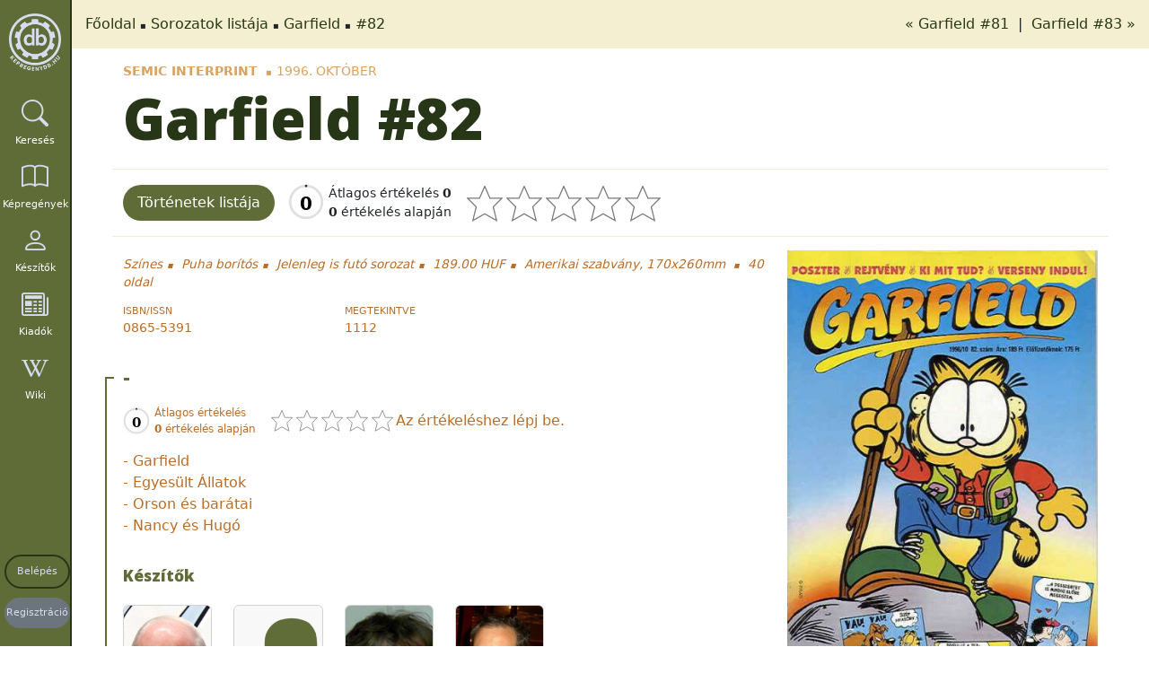

--- FILE ---
content_type: text/html; charset=utf-8
request_url: https://kepregenydb.hu/kepregenyek/garfield-43/7235/
body_size: 6582
content:
<!DOCTYPE html><html
lang="hu" dir="ltr"><head><meta
charset="UTF-8" /><meta
name="viewport" content="width=device-width, initial-scale=1, shrink-to-fit=no" /><meta
name="robots" content="index,follow" /><meta
name="author" content="Köteles Zoltán, Hungary" /><meta
name="revisit-after" content="7 days" /><meta
name="verify-v1" content="+7TmCnorHEuQhO+dKMFKqlq0rIKRvFCcRFIhW97ynH0=" /><meta
name="msvalidate.01" content="1C587FFEF9BC47C539D55ABA3A3BE3D8" /><meta
name="p:domain_verify" content="8545478c2ffd494eab93cd47e1e80221" /><meta
name="msapplication-TileColor" content="#da532c"><meta
name="msapplication-config" content="https://kepregenydb.hu/themes/mcdb_v4/assets/images/browserconfig.xml?v=20180927105000"><meta
name="theme-color" content="#ffffff"><meta
name="language" content="hu" /><title>Garfield :: kepregenydb.hu</title><meta
name="description" content="Garfield #82" /><meta
name="DC.Type" content="Text" /><meta
name="DC.Creator" content="Köteles Zoltán, Hungary" /><meta
name="DC.Publisher" content="kepregenydb.hu" /><meta
name="DC.Language" content="hu" /><meta
name="DC.Title" content="Garfield :: kepregenydb.hu" /><meta
name="DC.Description" content="Garfield #82" /><meta
property="og:site_name" content="kepregenydb.hu" /><meta
property="og:locale" content="hu_HU" /><meta
property="og:type" content="website" /><meta
property="og:url" content="https://kepregenydb.hu/kepregenyek/garfield-43/7235/" /><meta
property="og:title" content="Garfield :: kepregenydb.hu" /><meta
property="og:description" content="Garfield #82" /><meta
property="og:image" content="https://imgs.kepregenydb.hu/comics/43/1130770334_7235_1.jpg" /><meta
name="twitter:card" content="summary" /><meta
name="twitter:site" content="@kepregenydb_hu" /><meta
name="twitter:creator" content="@kepregenydb_hu" /><meta
name="twitter:domain" content="kepregenydb.hu" /><meta
name="twitter:url" content="https://kepregenydb.hu/kepregenyek/garfield-43/7235/" /><meta
name="twitter:title" content="Garfield :: kepregenydb.hu" /><meta
name="twitter:description" content="Garfield #82" /><meta
name="twitter:image:src" content="https://imgs.kepregenydb.hu/comics/43/1130770334_7235_1.jpg" /><link
rel="apple-touch-icon" sizes="57x57" href="https://kepregenydb.hu/themes/mcdb_v4/assets/favicons/favicon-57x57.png"><link
rel="apple-touch-icon" sizes="60x60" href="https://kepregenydb.hu/themes/mcdb_v4/assets/favicons/favicon-60x60.png"><link
rel="apple-touch-icon" sizes="72x72" href="https://kepregenydb.hu/themes/mcdb_v4/assets/favicons/favicon-72x72.png"><link
rel="apple-touch-icon" sizes="76x76" href="https://kepregenydb.hu/themes/mcdb_v4/assets/favicons/favicon-76x76.png"><link
rel="apple-touch-icon" sizes="114x114" href="https://kepregenydb.hu/themes/mcdb_v4/assets/favicons/favicon-114x114.png"><link
rel="apple-touch-icon" sizes="120x120" href="https://kepregenydb.hu/themes/mcdb_v4/assets/favicons/favicon-120x120.png"><link
rel="apple-touch-icon" sizes="144x144" href="https://kepregenydb.hu/themes/mcdb_v4/assets/favicons/favicon-144x144.png"><link
rel="apple-touch-icon" sizes="152x152" href="https://kepregenydb.hu/themes/mcdb_v4/assets/favicons/favicon-152x152.png"><link
rel="apple-touch-icon" sizes="180x180" href="https://kepregenydb.hu/themes/mcdb_v4/assets/favicons/favicon-180x180.png"><link
rel="icon" type="image/svg+xml" href="https://kepregenydb.hu/themes/mcdb_v4/assets/favicons/favicon.svg"><link
rel="icon" type="image/png" sizes="16x16" href="https://kepregenydb.hu/themes/mcdb_v4/assets/favicons/favicon-16x16.png"><link
rel="icon" type="image/png" sizes="32x32" href="https://kepregenydb.hu/themes/mcdb_v4/assets/favicons/favicon-32x32.png"><link
rel="icon" type="image/png" sizes="96x96" href="https://kepregenydb.hu/themes/mcdb_v4/assets/favicons/favicon-96x96.png"><link
rel="icon" type="image/png" sizes="192x192" href="https://kepregenydb.hu/themes/mcdb_v4/assets/favicons/favicon-192x192.png"><link
rel="shortcut icon" type="image/x-icon" href="https://kepregenydb.hu/themes/mcdb_v4/assets/favicons/favicon.ico"><link
rel="icon" type="image/x-icon" href="https://kepregenydb.hu/themes/mcdb_v4/assets/favicons/favicon.ico"><meta
name="msapplication-TileColor" content="#ffffff"><meta
name="msapplication-TileImage" content="https://kepregenydb.hu/themes/mcdb_v4/assets/favicons/favicon-144x144.png"><meta
name="msapplication-config" content="https://kepregenydb.hu/themes/mcdb_v4/assets/favicons/browserconfig.xml"><link
rel="dns-prefetch" href="//fonts.googleapis.com" /><link
type="text/css" rel="stylesheet" media="all" href="https://fonts.googleapis.com/css?family=Open+Sans:300,400,600,800%7CRaleway:300,400,500,600,700%7CLato:300,400,500,900italic,600,700" /><link
type="text/css" rel="stylesheet" media="all" href="/vendor/twbs/bootstrap/dist/css/bootstrap.min.css" /><link
type="text/css" rel="stylesheet" media="all" href="/vendor/twbs/bootstrap-icons/font/bootstrap-icons.min.css" /><link
type="text/css" rel="stylesheet" media="all" href="/vendor/dimsemenov/magnific-popup/dist/magnific-popup.css" /><link
type="text/css" rel="stylesheet" media="all" href="/themes/mcdb_v4/assets/plugins/cookieconsent-3.0.1/dist/cookieconsent.css" /><link
type="text/css" rel="stylesheet" media="all" href="/vendor/kartik-v/bootstrap-star-rating/css/star-rating.min.css" /><link
type="text/css" rel="stylesheet" media="all" href="/vendor/kartik-v/bootstrap-star-rating/themes/krajee-svg/theme.min.css" /><link
type="text/css" rel="stylesheet" media="all" href="/themes/mcdb_v4/assets/css/style.css?v=4" /><link
type="text/css" rel="stylesheet" media="all" href="/themes/mcdb_v4/assets/css/custom.css?v=622" /></head><body
itemscope itemtype="http://schema.org/WebPage"><div
id="fb-root"></div><div
id="wrapper">
<nav
class="sidebar" id="sidebar"><div
class="logo" itemscope="itemscope" itemtype="http://schema.org/Brand">
<a
class="logo" href="https://kepregenydb.hu" title="kepregenydb.hu" itemprop="url">
<img
src="/themes/mcdb_v4/assets/images/kepregenydb-logo-grey.png" alt="kepregenydb.hu" itemprop="logo" />
</a></div><ul
class="nav flex-column" itemscope="itemscope" itemtype="http://schema.org/SiteNavigationElement"><li
class="nav-item">
<a
itemprop="url" class="nav-link text-white" href="#" title="Keresés" id="search-toggle">
<i
class="bi bi-search"></i>
<span
itemprop="name" class="menu-text">Keresés</span>
</a></li><li
class="nav-item">
<a
itemprop="url" class="nav-link text-white" href="https://kepregenydb.hu/kepregenyek/" title="Képregények">
<i
class="bi bi-book"></i>
<span
itemprop="name" class="menu-text">Képregények</span>
</a></li><li
class="nav-item">
<a
itemprop="url" class="nav-link text-white" href="https://kepregenydb.hu/keszitok/" title="Készítők">
<i
class="bi bi-person"></i>
<span
itemprop="name" class="menu-text">Készítők</span>
</a></li><li
class="nav-item">
<a
itemprop="url" class="nav-link text-white" href="https://kepregenydb.hu/kiadok/" title="Kiadók">
<i
class="bi bi-newspaper"></i>
<span
itemprop="name" class="menu-text">Kiadók</span>
</a></li><li
class="nav-item">
<a
itemprop="url" class="nav-link text-white" href="https://wiki.kepregenydb.hu" title="Wiki" target="_blank">
<i
class="bi bi-wikipedia"></i>
<span
itemprop="name" class="menu-text">Wiki</span>
</a></li><li
class="nav-item sidebar-buttons">
<a
itemprop="url" class="nav-link login-btn" href="https://kepregenydb.hu/belepes/" title="Belépés">
<span
itemprop="name">Belépés</span>
</a></li><li
class="nav-item sidebar-buttons">
<a
itemprop="url" class="nav-link register-btn" href="https://kepregenydb.hu/regisztracio/" title="Regisztráció">
<span
itemprop="name">Regisztráció</span>
</a></li></ul>
</nav><div
class="search-box" style="display: none;"><form
name="gyorskeres" class="quicksearch" action="https://kepregenydb.hu/kereses/" method="get"><div
class="input-group">
<input
type="text" class="form-control search-text" placeholder="Keresés" name="searchtext" pattern=".{0}|.{3,}" required title="Minimum 3 karakter!" /><div
class="input-group-btn search-genre" style="display: none;">
<button
type="button" style="width: 100%;" class="btn btn-default btn-genre-dropdown dropdown-toggle">
minden műfaj <span
class="caret"></span>
</button><ul
class="dropdown-menu genre-list">
<input
type="hidden" name="_searchtext" class="_searchtext" value="" /><li >
<a
href="#" class="genre-type" data-genre_id="5">akció</a></li><li >
<a
href="#" class="genre-type" data-genre_id="10">divat</a></li><li >
<a
href="#" class="genre-type" data-genre_id="2">dráma</a></li><li >
<a
href="#" class="genre-type" data-genre_id="6">életrajz</a></li><li >
<a
href="#" class="genre-type" data-genre_id="8">erotika</a></li><li >
<a
href="#" class="genre-type" data-genre_id="9">fantasy</a></li><li >
<a
href="#" class="genre-type" data-genre_id="18">gyerek</a></li><li >
<a
href="#" class="genre-type" data-genre_id="22">háborús</a></li><li >
<a
href="#" class="genre-type" data-genre_id="12">horror</a></li><li >
<a
href="#" class="genre-type" data-genre_id="3">humor</a></li><li >
<a
href="#" class="genre-type" data-genre_id="17">ifjúsági</a></li><li >
<a
href="#" class="genre-type" data-genre_id="21">ismeretterjesztő</a></li><li >
<a
href="#" class="genre-type" data-genre_id="1">kaland</a></li><li >
<a
href="#" class="genre-type" data-genre_id="7">krimi</a></li><li >
<a
href="#" class="genre-type" data-genre_id="13">romantika</a></li><li >
<a
href="#" class="genre-type" data-genre_id="19">sci-fi</a></li><li >
<a
href="#" class="genre-type" data-genre_id="14">sport</a></li><li >
<a
href="#" class="genre-type" data-genre_id="4">szépirodalom</a></li><li >
<a
href="#" class="genre-type" data-genre_id="15">szuperhős</a></li><li >
<a
href="#" class="genre-type" data-genre_id="11">történelem</a></li><li >
<a
href="#" class="genre-type" data-genre_id="20">vallás</a></li><li >
<a
href="#" class="genre-type" data-genre_id="16">western</a></li><li
class="active">
<a
href="#" class="genre-type" data-genre_id="">minden műfaj</a></li></ul></div><div
class="input-group-btn dropdown search-type-wrapper">
<input
type="hidden" name="searchtype" class="searchtype" value="search_all" /><button
type="button" class="btn btn-default btn-search-dropdown dropdown-toggle">
mindenre <span
class="caret"></span>
</button><ul
class="dropdown-menu search-list"><li >
<a
href="#" class="search-type" data-searchtype="search_hero">
sorozatra                        </a></li><li >
<a
href="#" class="search-type" data-searchtype="search_title">
címre                        </a></li><li >
<a
href="#" class="search-type" data-searchtype="search_plot">
tartalomra                        </a></li><li >
<a
href="#" class="search-type" data-searchtype="search_publisher">
kiadóra                        </a></li><li >
<a
href="#" class="search-type" data-searchtype="search_creator">
készítőre                        </a></li><li >
<a
href="#" class="search-type" data-searchtype="search_isbn">
isbnre                        </a></li><li >
<a
href="#" class="search-type" data-searchtype="search_year">
évszámra                        </a></li><li >
<a
href="#" class="search-type" data-searchtype="search_yearmonth">év, hónapra</a></li><li >
<a
href="#" class="search-type" data-searchtype="search_original">eredeti címben</a></li><li >
<a
href="#" class="search-type" data-searchtype="search_genre">
műfajra                        </a></li><li
class="active">
<a
href="#" class="search-type" data-searchtype="search_all">
mindenre                        </a></li></ul></div><span
class="input-group-btn search-button-wrapper">
<button
type="submit" class="btn btn-default input-sm"><i
class="fa fa-search"></i></button>
</span></div><a
href="https://kepregenydb.hu/reszletes-kereses/" title="részletes keresés" class="advanced-search pull-right">részletes keresés</a></form></div><div
class="content-wrapper" itemprop="mainContentOfPage"><div
class="breadcrumb-wrapper"><ol
class="breadcrumb" itemscope itemtype="http://schema.org/BreadcrumbList"><li
itemscope itemprop="itemListElement" itemtype="http://schema.org/ListItem">
<a
itemprop="item" href="/">Főoldal</a><meta
itemprop="name" content="Főoldal" /><meta
itemprop="position" content="1" /></li><li
itemscope itemprop="itemListElement" itemtype="http://schema.org/ListItem">
<a
itemprop="item" href="https://kepregenydb.hu/kepregenyek/">Sorozatok listája</a><meta
itemprop="name" content="Sorozatok listája" /><meta
itemprop="position" content="2" /></li><li
itemscope itemprop="itemListElement" itemtype="http://schema.org/ListItem">
<a
itemprop="item" href="https://kepregenydb.hu/kepregenyek/garfield-43/">Garfield</a><meta
itemprop="name" content="Garfield" /><meta
itemprop="position" content="3" /></li><li
itemscope itemprop="itemListElement" itemtype="http://schema.org/ListItem">
<a
itemprop="item" href="https://kepregenydb.hu/kepregenyek/garfield-43/7235/">#82</a><meta
itemprop="name" content="#82" /><meta
itemprop="position" content="4" /></li></ol><div
class="nextprev-links">
<a
class="datasheet-previous" href="https://kepregenydb.hu/kepregenyek/garfield-43/7234/" rel="prev" title="Garfield #81">
&laquo; Garfield #81    </a>
&nbsp;|&nbsp;    <a
class="datasheet-next" href="https://kepregenydb.hu/kepregenyek/garfield-43/7236/" rel="next" title="https://kepregenydb.hu/kepregenyek/garfield-43/7236/">
Garfield #83 &raquo;
</a></div></div><div
class="content">
<section><div
class="container-fluid comics-datasheet" data-id="7235"><div
class="datasheet-wrapper" itemscope itemtype="http://schema.org/Book" itemid="/kepregenyek/garfield-43/7235/"><meta
itemprop="bookFormat" content="GraphicNovel" /><meta
itemprop="inLanguage" content="hu" /><meta
itemprop="isFamilyFriendly" content="true" /><meta
itemprop="dateCreated" content="2005-02-03 11:00:53" /><meta
itemprop="dateModified" content="2020-06-08 10:58:37" /><div
class="pre-header">
<span
itemprop="publisher" itemscope itemtype="http://schema.org/Organization">
<a
href="https://kepregenydb.hu/kiadok/semic-interprint-30/" itemprop="name">SEMIC Interprint</a>
</span><span>1996. október</span></div><h1>
<span
itemprop="name">Garfield</span>&nbsp;#82</h1><h4 class="sub-header"></h4><div
class="row datasheet-wrapper-buttons"><div
class="datasheet-wrapper-buttons-left">
<a
href="#" class="btn jump-to-comics" data-target="story-wrapper">Történetek listája</a><div
class="rating-wrapper d-flex"><div
class="rating-summary rating-main-summary">
<svg
class="ratingPieChart rating-piechart-main" data-average="" data-count="0" width="40" height="40" viewBox="0 0 36 36">
<circle
class="background" cx="18" cy="18" r="16"></circle>
<circle
class="progress" cx="18" cy="18" r="16"></circle>
<text
class="rating-count" x="18" y="21" dominant-baseline="middle" text-anchor="middle" font-size="18" fill="#000"></text>
</svg></div><div
class="rating-text rating-main-text">
<span>Átlagos értékelés <strong>0</strong></span>
<span><strong>0</strong> értékelés alapján</span></div></div><input
name="comics_ratings" type="text" value="" class="comics-ratings" min="1" max="5" step="1" data-size="lg" /></div><div
class="datasheet-wrapper-buttons-right"></div></div><div
class="row"><div
class="col-12"><div
class="row data-wrapper"><div
class="col-lg-8 col-md-8 col-sm-12 col-xs-12"><div
class="sub-info-wrapper1">
<span>Színes</span>
<span>Puha borítós</span>
<span>Jelenleg is futó sorozat</span>
<span
class="price">189.00 HUF</span>
<span>
Amerikai szabvány, 170x260mm                                </span>
<span>
<span
itemprop="numberOfPages">40</span> oldal                                </span></div><div
class="sub-info-wrapper2"><div
class="row"><div
class="col-6 col-lg-4 col-xl-4 col-md-4"><div
class="name">ISBN/ISSN</div><div
class="value">
<span
itemprop="isbn">0865-5391</span></div></div><div
class="col-6 col-lg-4 col-xl-4 col-md-4"><div
class="name">Megtekintve</div><div
class="value" itemprop="interactionStatistic" itemscope itemtype="http://schema.org/InteractionCounter"><link
itemprop="interactionType" href="http://schema.org/WatchAction"/>
<span
itemprop="userInteractionCount" content="1112">
<span
class="ratings-datas view-counter">1112</span>
</span></div></div></div></div><div
class="row story-wrapper"><div
class="col-12 col-lg-12 col-md-12 col-sm-12 col-xs-12"><div
class="story-chapter expanded" itemscope itemtype="http://schema.org/Chapter"><link
itemprop="isPartOf" itemscope itemtype="http://schema.org/Book" itemid="/kepregenyek/garfield-43/7235/" /><h4 itemprop="name">-</h4><div
class="sub-rating-container" data-data_id="10018119"><div
class="rating-summary">
<svg
class="ratingPieChart rating-piechart-story" data-average="" data-count="0" data-data_id="10018119" width="30" height="30" viewBox="0 0 36 36">
<circle
class="background" cx="18" cy="18" r="16"></circle>
<circle
class="progress" cx="18" cy="18" r="16"></circle>
<text
class="rating-count" x="18" y="21" dominant-baseline="middle" text-anchor="middle" font-size="18" fill="#000"></text>
</svg></div><div
class="rating-text">
<span>Átlagos értékelés <strong></strong></span>
<span><strong>0</strong> értékelés alapján</span></div><input
class="datas-ratings" name="datas_ratings" type="text" value="" min="1" max="5" step="1" data-size="sm" data-data_id="10018119" />
<span
class="datas-ratings-text"></span></div><div
class="mt-15">
- Garfield<br
/>
- Egyesült Állatok<br
/>
- Orson és barátai<br
/>
- Nancy és Hugó</div><div
class="row story-creators"><h5>Készítők</h5><div
class="col-md-2 col-sm-6 col-6 mb-15"><div
class="card">
<a
href="https://kepregenydb.hu/keszitok/jim-davis-31/" title="Jim Davis"><div
class="card-header">
<img
class="img-fluid lazy" data-src="https://imgs.kepregenydb.hu/creators/davis-67c1c8bd7a8e4.jpg" alt="Jim Davis" /></div><div
class="card-body"><div
class="card-title" itemprop="author" itemtype="http://schema.org/Person">
<span
itemprop="name">Jim Davis</span></div><div
class="card-title-type card-title-creator-type">
<span>Író</span>
<span>Rajzoló</span></div></div>
</a></div></div><div
class="col-md-2 col-sm-6 col-6 mb-15"><div
class="card">
<a
href="https://kepregenydb.hu/keszitok/jerry-scott-2325/" title="Jerry Scott"><div
class="card-header">
<img
class="img-fluid lazy" data-src="/themes/mcdb_v4/assets/images/people-silhouette.png" alt="Jerry Scott" /></div><div
class="card-body"><div
class="card-title" itemprop="author" itemtype="http://schema.org/Person">
<span
itemprop="name">Jerry Scott</span></div><div
class="card-title-type card-title-creator-type">
<span>Író</span>
<span>Rajzoló</span></div></div>
</a></div></div><div
class="col-md-2 col-sm-6 col-6 mb-15"><div
class="card">
<a
href="https://kepregenydb.hu/keszitok/kalman-ibolya-149/" title="Kálmán Ibolya"><div
class="card-header">
<img
class="img-fluid lazy" data-src="https://imgs.kepregenydb.hu/creators/kalman-ibolya-149.jpg" alt="Kálmán Ibolya" /></div><div
class="card-body"><div
class="card-title" itemprop="author" itemtype="http://schema.org/Person">
<span
itemprop="name">Kálmán Ibolya</span></div><div
class="card-title-type card-title-creator-type">
<span>Betűk</span></div></div>
</a></div></div><div
class="col-md-2 col-sm-6 col-6 mb-15"><div
class="card">
<a
href="https://kepregenydb.hu/keszitok/bayer-antal-68/" title="Bayer Antal"><div
class="card-header">
<img
class="img-fluid lazy" data-src="https://imgs.kepregenydb.hu/creators/bayer_antal.jpg" alt="Bayer Antal" /></div><div
class="card-body"><div
class="card-title" itemprop="author" itemtype="http://schema.org/Person">
<span
itemprop="name">Bayer Antal</span></div><div
class="card-title-type card-title-creator-type">
<span>Fordító</span></div></div>
</a></div></div></div><div
class="bottom-line"></div></div></div></div></div><div
class="col-lg-4 col-md-4 col-sm-12 col-xs-12 image-wrapper position-relative">
<a
class="preview" href="https://imgs.kepregenydb.hu/comics/43/1130770334_7235_1.jpg" title="Garfield">
<img
class="img-fluid" src="https://imgs.kepregenydb.hu/comics/43/1130770334_7235_1.jpg?t=1591606717" alt="Garfield" itemprop="image" />
</a><div
class="cover-images mt-15 d-flex align-items-center">
<button
class="carousel-control-prev" type="button" id="prevBtn">
<i
class="bi bi-chevron-left"></i>
</button><div
class="image-carousel-wrapper overflow-hidden"><div
class="image-carousel d-flex"><div
class="image-slide">
<a
class="preview" href="https://imgs.kepregenydb.hu/comics/43/garfield-0-7235.jpg" title="Garfield">
<img
class="img-fluid" src="https://imgs.kepregenydb.hu/comics/43/garfield-0-7235.jpg?t=1591606717" alt="Garfield" />
</a></div><div
class="image-slide">
<a
class="preview" href="https://imgs.kepregenydb.hu/comics/43/garfield-1-7235.jpg" title="Garfield">
<img
class="img-fluid" src="https://imgs.kepregenydb.hu/comics/43/garfield-1-7235.jpg?t=1591606717" alt="Garfield" />
</a></div><div
class="image-slide">
<a
class="preview" href="https://imgs.kepregenydb.hu/comics/43/garfield-2-7235.jpg" title="Garfield">
<img
class="img-fluid" src="https://imgs.kepregenydb.hu/comics/43/garfield-2-7235.jpg?t=1591606717" alt="Garfield" />
</a></div></div></div><button
class="carousel-control-next" type="button" id="nextBtn">
<i
class="bi bi-chevron-right"></i>
</button></div></div></div></div></div></div></div>
</section><section><div
class="container-fluid"><ul
class="nav nav-tabs" id="ratingTabNav" role="tablist"><li
class="nav-item" role="presentation">
<button
class="nav-link active" id="fb-tab" data-bs-toggle="tab" data-bs-target="#fb-content" type="button" role="tab" aria-controls="fb-content" aria-selected="true">
Megjegyzések
</button></li><li
class="nav-item" role="presentation">
<button
class="nav-link" id="ratings-tab" data-bs-toggle="tab" data-bs-target="#ratings-content" type="button" role="tab" aria-controls="ratings-content" aria-selected="false">
Értékelések
</button></li><li
class="nav-item" role="presentation">
<button
class="nav-link" id="collections-tab" data-bs-toggle="tab" data-bs-target="#collections-content" type="button" role="tab" aria-controls="collections-content" aria-selected="false">
Felhasználók
</button></li></ul><div
class="tab-content p-3 border border-top-0"><div
class="tab-pane fade show active pl-15 pr-15" id="fb-content" role="tabpanel" aria-labelledby="fb-tab"><div
class="row"><div
class="col-12 mt-15">
<fb:like href="https://kepregenydb.hu/kepregenyek/garfield-43/7235/" send="false" action="like" share="true" layout="standard" show_faces="true"></fb:like></div><div
class="col-12">
<iframe
src="https://www.facebook.com/plugins/comments.php?href=https%3A%2F%2Fkepregenydb.hu%2Fkepregenyek%2Fgarfield-43%2F7235%2F&width=100%&numposts=5"
width="100%" height="100%" style="border:none; overflow:hidden"
scrolling="no" frameborder="0" allowTransparency="true">
</iframe></div></div></div><div
class="tab-pane fade pl-15 pr-15" id="ratings-content" role="tabpanel" aria-labelledby="ratings-tab"><div
id="ratings-loader" class="text-center my-3" style="display:none;"><div
class="spinner-border" role="status">
<span
class="visually-hidden">Betöltés...</span></div></div><div
class="row" id="ratings-result"></div></div><div
class="tab-pane fade pl-15 pr-15" id="collections-content" role="tabpanel" aria-labelledby="collections-tab"><div
id="collections-loader" class="text-center my-3" style="display:none;"><div
class="spinner-border" role="status">
<span
class="visually-hidden">Betöltés...</span></div></div><div
class="row" id="collections-result"></div></div></div></div>
</section><div
class="age-verification" style="display: none;"><div
class="age-verification-inner">
Elmúltál már 18 éves?<br
/>
<a
href="#" class="btn btn-success yes-over">igen</a> <a
href="#" class="btn btn-warning no-over">nem</a></div></div><div
class="modal fade" id="ratingModal" tabindex="-1" aria-labelledby="ratingModalLabel" aria-hidden="true"><div
class="modal-dialog"><div
class="modal-content"><div
class="modal-header"><h5 class="modal-title" id="ratingModalLabel">Értékelés elküldése</h5></div><div
class="modal-body"><p>Az értékelésed: <strong
id="modalRatingValue"></strong> csillag</p><div
class="mb-3">
<label
for="ratingComment" class="form-label">Megjegyzés (nem kötelező):</label><textarea class="form-control" id="ratingComment" rows="3" placeholder="Írj egy megjegyzést..."></textarea></div></div><div
class="modal-footer">
<button
type="button" class="btn btn-secondary" data-bs-dismiss="modal" id="cancelRatingBtn">Mégse</button>
<button
type="button" class="btn btn-primary" id="submitRatingBtn">Mentés</button></div></div></div></div></div><footer
id="footer" itemscope="itemscope" itemtype="http://schema.org/WPFooter"><div
class="container-fluid"><div
class="row mb-15"><div
class="col-md-12 text-center outer-links">
<a
href="https://kepregenyszovetseg.hu" target="_blank"><img
class="lazy" src="/themes/mcdb_v4/assets/images/mksz-logo.jpg" alt="Magyar Képregény Szövetség"></a>
<a
href="https://mkte.hu" target="_blank"><img
class="lazy" src="/themes/mcdb_v4/assets/images/mkte-logo.jpg?v=1" alt="Magyar Képregény Történeti Egyesület"></a></div></div><div
class="row text-center"><div
class="col-md-12"><ul
class="footer-links list-unstyled" itemscope="itemscope" itemtype="http://schema.org/SiteNavigationElement"><li>
<a
itemprop="url" href="https://kepregenydb.hu/mai-nap/" title="Mai nap">
<span
itemprop="name">Mai nap</span>
</a></li><li>
<a
itemprop="url" href="https://kepregenydb.hu/esemenynaptar/" title="Eseménynaptár">
<span
itemprop="name">Eseménynaptár</span>
</a></li><li>
<a
itemprop="url" href="https://kepregenydb.hu/statisztika/" title="Statisztika">
<span
itemprop="name">Statisztika</span>
</a></li><li>
<a
itemprop="url" href="https://kepregenydb.hu/impresszum/" title="Impresszum">
<span
itemprop="name">Impresszum</span>
</a></li><li>
<a
itemprop="url" href="https://kepregenydb.hu/adatvedelem/" title="Adatvédelem">
<span
itemprop="name">Adatvédelem</span>
</a></li><li>
<a
itemprop="url" href="https://kepregenydb.hu/reszletes-kereses/" title="Részletes keresés">
<span
itemprop="name">Részletes keresés</span>
</a></li><li>
<a
itemprop="url" href="/rss.php" title="RSS">
<span
itemprop="name">RSS</span>
</a></li></ul></div></div></div><div
class="copyright"><div
class="container-fluid"><div
class="row"><div
class="col-md-12 text-center">
<i
class="fa fa-copyright"></i> db.kepregeny.net 2003 - 2014, <i
class="fa fa-copyright"></i> kepregenydb.hu 2014 - 2026</div></div></div></div>
</footer></div></div><div
id="ajax_loader">
<i
class="spinner-border" style="width: 3rem; height: 3rem;" role="status">
<span
class="visually-hidden">Betöltés...</span>
</i></div> <script type="text/javascript">var plugin_path = '/themes/mcdb_v4/assets/plugins/',
        _mainpageLink = 'https://kepregenydb.hu',
        _imagesPath = 'https://imgs.kepregenydb.hu',
        _overEighteenText = 'Elmúltál már 18 éves?',
        _overYesText = 'igen',
        _overNoText = 'nem',
        _datasheetIHave = 'van belőle',
        _datasheetIWish = 'kívánságlistára',
        _comicsDatasheetRatingLogin = 'Az értékeléshez lépj be.',
        _searchNoResult = 'Nincs egyetlen találat sem!',
        _inCollectionTitle = 'Törlés gyűjteményből',
        _notInCollectionTitle = 'Hozzáadás gyűjteményhez',
        _toWishlistTitle = 'Kívánságlistára',
        _deleteWishlistTitle = 'Törlés a kívánságlistáról',
        _toReadlistTitle = 'Olvastam',
        _deleteReadlistTitle = 'Nem olvastam',
        _dataTablesLang = '//cdn.datatables.net/plug-ins/2.1.8/i18n/hu.json';

    (function(d, s, id) {
        var js,
            fjs = d.getElementsByTagName(s)[0];
        if (d.getElementById(id))
            return;
        js = d.createElement(s);
        js.id = id;
        js.src = '//connect.facebook.net/hu_HU/all.js#xfbml=1&appId=403506683151735&version=v2.5';
        fjs.parentNode.insertBefore(js, fjs);
    }(document, 'script', 'facebook-jssdk'));

    window.fbAsyncInit = function() {
        FB.init({
            appId: '403506683151735',
            status: true,
            cookie: true,
            xfbml: true
        });
        FB.Event.subscribe('comment.create', function(response) {
            $(document).load('fbcomment.php?response=' + response.href);
        });
    };</script> <script src="https://www.google.com/recaptcha/api.js?hl=hu" async defer></script> <script type="text/javascript" src="/vendor/components/jquery/jquery.min.js"></script> <script type="text/javascript" src="/vendor/twbs/bootstrap/dist/js/bootstrap.bundle.min.js"></script> <script type="text/javascript" src="/vendor/dimsemenov/magnific-popup/dist/jquery.magnific-popup.min.js"></script> <script type="text/javascript" src="/themes/mcdb_v4/assets/plugins/vanilla-lazyload/dist/lazyload.min.js"></script> <script type="text/javascript" src="/themes/mcdb_v4/assets/plugins/cookieconsent-3.0.1/dist/cookieconsent.umd.js"></script> <script type="text/javascript" src="/vendor/kartik-v/bootstrap-star-rating/js/star-rating.min.js"></script> <script type="text/javascript" src="/vendor/kartik-v/bootstrap-star-rating/js/locales/hu.js"></script> <script type="text/javascript" src="/vendor/kartik-v/bootstrap-star-rating/themes/krajee-svg/theme.min.js"></script> <script type="text/javascript" src="/themes/mcdb_v4/assets/js/comics.js?v=493"></script> <script type="text/javascript" src="/themes/mcdb_v4/assets/js/custom.js?v=482"></script> </body></html>

--- FILE ---
content_type: text/html; charset=utf-8
request_url: https://kepregenydb.hu/libs/ajax/comics-datasheet.php
body_size: -292
content:
{"sidepanel":[]}